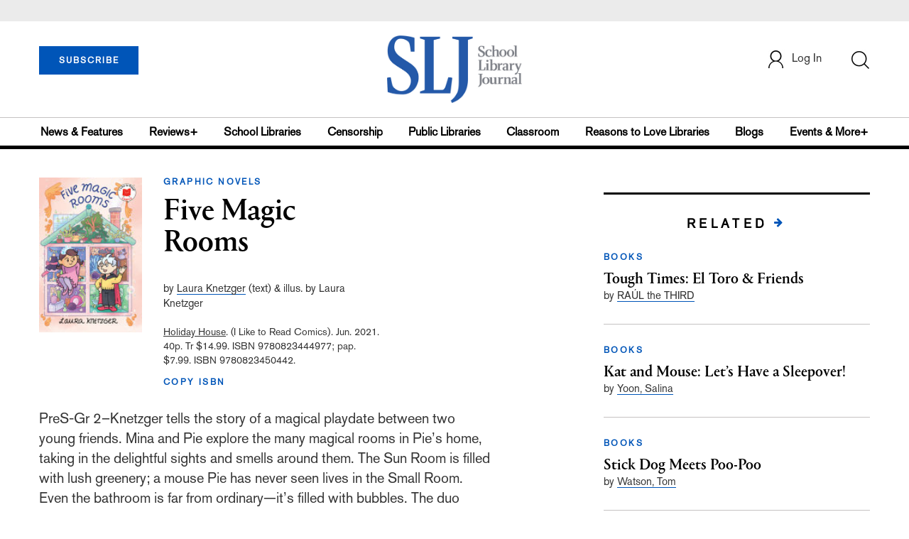

--- FILE ---
content_type: text/html; charset=utf-8
request_url: https://www.google.com/recaptcha/api2/anchor?ar=1&k=6Le9jGEUAAAAACT1ef5qtJgtOLcmDi4oBG0aotm8&co=aHR0cHM6Ly93d3cuc2xqLmNvbTo0NDM.&hl=en&v=N67nZn4AqZkNcbeMu4prBgzg&size=normal&anchor-ms=20000&execute-ms=30000&cb=eat5z7yyfu98
body_size: 49536
content:
<!DOCTYPE HTML><html dir="ltr" lang="en"><head><meta http-equiv="Content-Type" content="text/html; charset=UTF-8">
<meta http-equiv="X-UA-Compatible" content="IE=edge">
<title>reCAPTCHA</title>
<style type="text/css">
/* cyrillic-ext */
@font-face {
  font-family: 'Roboto';
  font-style: normal;
  font-weight: 400;
  font-stretch: 100%;
  src: url(//fonts.gstatic.com/s/roboto/v48/KFO7CnqEu92Fr1ME7kSn66aGLdTylUAMa3GUBHMdazTgWw.woff2) format('woff2');
  unicode-range: U+0460-052F, U+1C80-1C8A, U+20B4, U+2DE0-2DFF, U+A640-A69F, U+FE2E-FE2F;
}
/* cyrillic */
@font-face {
  font-family: 'Roboto';
  font-style: normal;
  font-weight: 400;
  font-stretch: 100%;
  src: url(//fonts.gstatic.com/s/roboto/v48/KFO7CnqEu92Fr1ME7kSn66aGLdTylUAMa3iUBHMdazTgWw.woff2) format('woff2');
  unicode-range: U+0301, U+0400-045F, U+0490-0491, U+04B0-04B1, U+2116;
}
/* greek-ext */
@font-face {
  font-family: 'Roboto';
  font-style: normal;
  font-weight: 400;
  font-stretch: 100%;
  src: url(//fonts.gstatic.com/s/roboto/v48/KFO7CnqEu92Fr1ME7kSn66aGLdTylUAMa3CUBHMdazTgWw.woff2) format('woff2');
  unicode-range: U+1F00-1FFF;
}
/* greek */
@font-face {
  font-family: 'Roboto';
  font-style: normal;
  font-weight: 400;
  font-stretch: 100%;
  src: url(//fonts.gstatic.com/s/roboto/v48/KFO7CnqEu92Fr1ME7kSn66aGLdTylUAMa3-UBHMdazTgWw.woff2) format('woff2');
  unicode-range: U+0370-0377, U+037A-037F, U+0384-038A, U+038C, U+038E-03A1, U+03A3-03FF;
}
/* math */
@font-face {
  font-family: 'Roboto';
  font-style: normal;
  font-weight: 400;
  font-stretch: 100%;
  src: url(//fonts.gstatic.com/s/roboto/v48/KFO7CnqEu92Fr1ME7kSn66aGLdTylUAMawCUBHMdazTgWw.woff2) format('woff2');
  unicode-range: U+0302-0303, U+0305, U+0307-0308, U+0310, U+0312, U+0315, U+031A, U+0326-0327, U+032C, U+032F-0330, U+0332-0333, U+0338, U+033A, U+0346, U+034D, U+0391-03A1, U+03A3-03A9, U+03B1-03C9, U+03D1, U+03D5-03D6, U+03F0-03F1, U+03F4-03F5, U+2016-2017, U+2034-2038, U+203C, U+2040, U+2043, U+2047, U+2050, U+2057, U+205F, U+2070-2071, U+2074-208E, U+2090-209C, U+20D0-20DC, U+20E1, U+20E5-20EF, U+2100-2112, U+2114-2115, U+2117-2121, U+2123-214F, U+2190, U+2192, U+2194-21AE, U+21B0-21E5, U+21F1-21F2, U+21F4-2211, U+2213-2214, U+2216-22FF, U+2308-230B, U+2310, U+2319, U+231C-2321, U+2336-237A, U+237C, U+2395, U+239B-23B7, U+23D0, U+23DC-23E1, U+2474-2475, U+25AF, U+25B3, U+25B7, U+25BD, U+25C1, U+25CA, U+25CC, U+25FB, U+266D-266F, U+27C0-27FF, U+2900-2AFF, U+2B0E-2B11, U+2B30-2B4C, U+2BFE, U+3030, U+FF5B, U+FF5D, U+1D400-1D7FF, U+1EE00-1EEFF;
}
/* symbols */
@font-face {
  font-family: 'Roboto';
  font-style: normal;
  font-weight: 400;
  font-stretch: 100%;
  src: url(//fonts.gstatic.com/s/roboto/v48/KFO7CnqEu92Fr1ME7kSn66aGLdTylUAMaxKUBHMdazTgWw.woff2) format('woff2');
  unicode-range: U+0001-000C, U+000E-001F, U+007F-009F, U+20DD-20E0, U+20E2-20E4, U+2150-218F, U+2190, U+2192, U+2194-2199, U+21AF, U+21E6-21F0, U+21F3, U+2218-2219, U+2299, U+22C4-22C6, U+2300-243F, U+2440-244A, U+2460-24FF, U+25A0-27BF, U+2800-28FF, U+2921-2922, U+2981, U+29BF, U+29EB, U+2B00-2BFF, U+4DC0-4DFF, U+FFF9-FFFB, U+10140-1018E, U+10190-1019C, U+101A0, U+101D0-101FD, U+102E0-102FB, U+10E60-10E7E, U+1D2C0-1D2D3, U+1D2E0-1D37F, U+1F000-1F0FF, U+1F100-1F1AD, U+1F1E6-1F1FF, U+1F30D-1F30F, U+1F315, U+1F31C, U+1F31E, U+1F320-1F32C, U+1F336, U+1F378, U+1F37D, U+1F382, U+1F393-1F39F, U+1F3A7-1F3A8, U+1F3AC-1F3AF, U+1F3C2, U+1F3C4-1F3C6, U+1F3CA-1F3CE, U+1F3D4-1F3E0, U+1F3ED, U+1F3F1-1F3F3, U+1F3F5-1F3F7, U+1F408, U+1F415, U+1F41F, U+1F426, U+1F43F, U+1F441-1F442, U+1F444, U+1F446-1F449, U+1F44C-1F44E, U+1F453, U+1F46A, U+1F47D, U+1F4A3, U+1F4B0, U+1F4B3, U+1F4B9, U+1F4BB, U+1F4BF, U+1F4C8-1F4CB, U+1F4D6, U+1F4DA, U+1F4DF, U+1F4E3-1F4E6, U+1F4EA-1F4ED, U+1F4F7, U+1F4F9-1F4FB, U+1F4FD-1F4FE, U+1F503, U+1F507-1F50B, U+1F50D, U+1F512-1F513, U+1F53E-1F54A, U+1F54F-1F5FA, U+1F610, U+1F650-1F67F, U+1F687, U+1F68D, U+1F691, U+1F694, U+1F698, U+1F6AD, U+1F6B2, U+1F6B9-1F6BA, U+1F6BC, U+1F6C6-1F6CF, U+1F6D3-1F6D7, U+1F6E0-1F6EA, U+1F6F0-1F6F3, U+1F6F7-1F6FC, U+1F700-1F7FF, U+1F800-1F80B, U+1F810-1F847, U+1F850-1F859, U+1F860-1F887, U+1F890-1F8AD, U+1F8B0-1F8BB, U+1F8C0-1F8C1, U+1F900-1F90B, U+1F93B, U+1F946, U+1F984, U+1F996, U+1F9E9, U+1FA00-1FA6F, U+1FA70-1FA7C, U+1FA80-1FA89, U+1FA8F-1FAC6, U+1FACE-1FADC, U+1FADF-1FAE9, U+1FAF0-1FAF8, U+1FB00-1FBFF;
}
/* vietnamese */
@font-face {
  font-family: 'Roboto';
  font-style: normal;
  font-weight: 400;
  font-stretch: 100%;
  src: url(//fonts.gstatic.com/s/roboto/v48/KFO7CnqEu92Fr1ME7kSn66aGLdTylUAMa3OUBHMdazTgWw.woff2) format('woff2');
  unicode-range: U+0102-0103, U+0110-0111, U+0128-0129, U+0168-0169, U+01A0-01A1, U+01AF-01B0, U+0300-0301, U+0303-0304, U+0308-0309, U+0323, U+0329, U+1EA0-1EF9, U+20AB;
}
/* latin-ext */
@font-face {
  font-family: 'Roboto';
  font-style: normal;
  font-weight: 400;
  font-stretch: 100%;
  src: url(//fonts.gstatic.com/s/roboto/v48/KFO7CnqEu92Fr1ME7kSn66aGLdTylUAMa3KUBHMdazTgWw.woff2) format('woff2');
  unicode-range: U+0100-02BA, U+02BD-02C5, U+02C7-02CC, U+02CE-02D7, U+02DD-02FF, U+0304, U+0308, U+0329, U+1D00-1DBF, U+1E00-1E9F, U+1EF2-1EFF, U+2020, U+20A0-20AB, U+20AD-20C0, U+2113, U+2C60-2C7F, U+A720-A7FF;
}
/* latin */
@font-face {
  font-family: 'Roboto';
  font-style: normal;
  font-weight: 400;
  font-stretch: 100%;
  src: url(//fonts.gstatic.com/s/roboto/v48/KFO7CnqEu92Fr1ME7kSn66aGLdTylUAMa3yUBHMdazQ.woff2) format('woff2');
  unicode-range: U+0000-00FF, U+0131, U+0152-0153, U+02BB-02BC, U+02C6, U+02DA, U+02DC, U+0304, U+0308, U+0329, U+2000-206F, U+20AC, U+2122, U+2191, U+2193, U+2212, U+2215, U+FEFF, U+FFFD;
}
/* cyrillic-ext */
@font-face {
  font-family: 'Roboto';
  font-style: normal;
  font-weight: 500;
  font-stretch: 100%;
  src: url(//fonts.gstatic.com/s/roboto/v48/KFO7CnqEu92Fr1ME7kSn66aGLdTylUAMa3GUBHMdazTgWw.woff2) format('woff2');
  unicode-range: U+0460-052F, U+1C80-1C8A, U+20B4, U+2DE0-2DFF, U+A640-A69F, U+FE2E-FE2F;
}
/* cyrillic */
@font-face {
  font-family: 'Roboto';
  font-style: normal;
  font-weight: 500;
  font-stretch: 100%;
  src: url(//fonts.gstatic.com/s/roboto/v48/KFO7CnqEu92Fr1ME7kSn66aGLdTylUAMa3iUBHMdazTgWw.woff2) format('woff2');
  unicode-range: U+0301, U+0400-045F, U+0490-0491, U+04B0-04B1, U+2116;
}
/* greek-ext */
@font-face {
  font-family: 'Roboto';
  font-style: normal;
  font-weight: 500;
  font-stretch: 100%;
  src: url(//fonts.gstatic.com/s/roboto/v48/KFO7CnqEu92Fr1ME7kSn66aGLdTylUAMa3CUBHMdazTgWw.woff2) format('woff2');
  unicode-range: U+1F00-1FFF;
}
/* greek */
@font-face {
  font-family: 'Roboto';
  font-style: normal;
  font-weight: 500;
  font-stretch: 100%;
  src: url(//fonts.gstatic.com/s/roboto/v48/KFO7CnqEu92Fr1ME7kSn66aGLdTylUAMa3-UBHMdazTgWw.woff2) format('woff2');
  unicode-range: U+0370-0377, U+037A-037F, U+0384-038A, U+038C, U+038E-03A1, U+03A3-03FF;
}
/* math */
@font-face {
  font-family: 'Roboto';
  font-style: normal;
  font-weight: 500;
  font-stretch: 100%;
  src: url(//fonts.gstatic.com/s/roboto/v48/KFO7CnqEu92Fr1ME7kSn66aGLdTylUAMawCUBHMdazTgWw.woff2) format('woff2');
  unicode-range: U+0302-0303, U+0305, U+0307-0308, U+0310, U+0312, U+0315, U+031A, U+0326-0327, U+032C, U+032F-0330, U+0332-0333, U+0338, U+033A, U+0346, U+034D, U+0391-03A1, U+03A3-03A9, U+03B1-03C9, U+03D1, U+03D5-03D6, U+03F0-03F1, U+03F4-03F5, U+2016-2017, U+2034-2038, U+203C, U+2040, U+2043, U+2047, U+2050, U+2057, U+205F, U+2070-2071, U+2074-208E, U+2090-209C, U+20D0-20DC, U+20E1, U+20E5-20EF, U+2100-2112, U+2114-2115, U+2117-2121, U+2123-214F, U+2190, U+2192, U+2194-21AE, U+21B0-21E5, U+21F1-21F2, U+21F4-2211, U+2213-2214, U+2216-22FF, U+2308-230B, U+2310, U+2319, U+231C-2321, U+2336-237A, U+237C, U+2395, U+239B-23B7, U+23D0, U+23DC-23E1, U+2474-2475, U+25AF, U+25B3, U+25B7, U+25BD, U+25C1, U+25CA, U+25CC, U+25FB, U+266D-266F, U+27C0-27FF, U+2900-2AFF, U+2B0E-2B11, U+2B30-2B4C, U+2BFE, U+3030, U+FF5B, U+FF5D, U+1D400-1D7FF, U+1EE00-1EEFF;
}
/* symbols */
@font-face {
  font-family: 'Roboto';
  font-style: normal;
  font-weight: 500;
  font-stretch: 100%;
  src: url(//fonts.gstatic.com/s/roboto/v48/KFO7CnqEu92Fr1ME7kSn66aGLdTylUAMaxKUBHMdazTgWw.woff2) format('woff2');
  unicode-range: U+0001-000C, U+000E-001F, U+007F-009F, U+20DD-20E0, U+20E2-20E4, U+2150-218F, U+2190, U+2192, U+2194-2199, U+21AF, U+21E6-21F0, U+21F3, U+2218-2219, U+2299, U+22C4-22C6, U+2300-243F, U+2440-244A, U+2460-24FF, U+25A0-27BF, U+2800-28FF, U+2921-2922, U+2981, U+29BF, U+29EB, U+2B00-2BFF, U+4DC0-4DFF, U+FFF9-FFFB, U+10140-1018E, U+10190-1019C, U+101A0, U+101D0-101FD, U+102E0-102FB, U+10E60-10E7E, U+1D2C0-1D2D3, U+1D2E0-1D37F, U+1F000-1F0FF, U+1F100-1F1AD, U+1F1E6-1F1FF, U+1F30D-1F30F, U+1F315, U+1F31C, U+1F31E, U+1F320-1F32C, U+1F336, U+1F378, U+1F37D, U+1F382, U+1F393-1F39F, U+1F3A7-1F3A8, U+1F3AC-1F3AF, U+1F3C2, U+1F3C4-1F3C6, U+1F3CA-1F3CE, U+1F3D4-1F3E0, U+1F3ED, U+1F3F1-1F3F3, U+1F3F5-1F3F7, U+1F408, U+1F415, U+1F41F, U+1F426, U+1F43F, U+1F441-1F442, U+1F444, U+1F446-1F449, U+1F44C-1F44E, U+1F453, U+1F46A, U+1F47D, U+1F4A3, U+1F4B0, U+1F4B3, U+1F4B9, U+1F4BB, U+1F4BF, U+1F4C8-1F4CB, U+1F4D6, U+1F4DA, U+1F4DF, U+1F4E3-1F4E6, U+1F4EA-1F4ED, U+1F4F7, U+1F4F9-1F4FB, U+1F4FD-1F4FE, U+1F503, U+1F507-1F50B, U+1F50D, U+1F512-1F513, U+1F53E-1F54A, U+1F54F-1F5FA, U+1F610, U+1F650-1F67F, U+1F687, U+1F68D, U+1F691, U+1F694, U+1F698, U+1F6AD, U+1F6B2, U+1F6B9-1F6BA, U+1F6BC, U+1F6C6-1F6CF, U+1F6D3-1F6D7, U+1F6E0-1F6EA, U+1F6F0-1F6F3, U+1F6F7-1F6FC, U+1F700-1F7FF, U+1F800-1F80B, U+1F810-1F847, U+1F850-1F859, U+1F860-1F887, U+1F890-1F8AD, U+1F8B0-1F8BB, U+1F8C0-1F8C1, U+1F900-1F90B, U+1F93B, U+1F946, U+1F984, U+1F996, U+1F9E9, U+1FA00-1FA6F, U+1FA70-1FA7C, U+1FA80-1FA89, U+1FA8F-1FAC6, U+1FACE-1FADC, U+1FADF-1FAE9, U+1FAF0-1FAF8, U+1FB00-1FBFF;
}
/* vietnamese */
@font-face {
  font-family: 'Roboto';
  font-style: normal;
  font-weight: 500;
  font-stretch: 100%;
  src: url(//fonts.gstatic.com/s/roboto/v48/KFO7CnqEu92Fr1ME7kSn66aGLdTylUAMa3OUBHMdazTgWw.woff2) format('woff2');
  unicode-range: U+0102-0103, U+0110-0111, U+0128-0129, U+0168-0169, U+01A0-01A1, U+01AF-01B0, U+0300-0301, U+0303-0304, U+0308-0309, U+0323, U+0329, U+1EA0-1EF9, U+20AB;
}
/* latin-ext */
@font-face {
  font-family: 'Roboto';
  font-style: normal;
  font-weight: 500;
  font-stretch: 100%;
  src: url(//fonts.gstatic.com/s/roboto/v48/KFO7CnqEu92Fr1ME7kSn66aGLdTylUAMa3KUBHMdazTgWw.woff2) format('woff2');
  unicode-range: U+0100-02BA, U+02BD-02C5, U+02C7-02CC, U+02CE-02D7, U+02DD-02FF, U+0304, U+0308, U+0329, U+1D00-1DBF, U+1E00-1E9F, U+1EF2-1EFF, U+2020, U+20A0-20AB, U+20AD-20C0, U+2113, U+2C60-2C7F, U+A720-A7FF;
}
/* latin */
@font-face {
  font-family: 'Roboto';
  font-style: normal;
  font-weight: 500;
  font-stretch: 100%;
  src: url(//fonts.gstatic.com/s/roboto/v48/KFO7CnqEu92Fr1ME7kSn66aGLdTylUAMa3yUBHMdazQ.woff2) format('woff2');
  unicode-range: U+0000-00FF, U+0131, U+0152-0153, U+02BB-02BC, U+02C6, U+02DA, U+02DC, U+0304, U+0308, U+0329, U+2000-206F, U+20AC, U+2122, U+2191, U+2193, U+2212, U+2215, U+FEFF, U+FFFD;
}
/* cyrillic-ext */
@font-face {
  font-family: 'Roboto';
  font-style: normal;
  font-weight: 900;
  font-stretch: 100%;
  src: url(//fonts.gstatic.com/s/roboto/v48/KFO7CnqEu92Fr1ME7kSn66aGLdTylUAMa3GUBHMdazTgWw.woff2) format('woff2');
  unicode-range: U+0460-052F, U+1C80-1C8A, U+20B4, U+2DE0-2DFF, U+A640-A69F, U+FE2E-FE2F;
}
/* cyrillic */
@font-face {
  font-family: 'Roboto';
  font-style: normal;
  font-weight: 900;
  font-stretch: 100%;
  src: url(//fonts.gstatic.com/s/roboto/v48/KFO7CnqEu92Fr1ME7kSn66aGLdTylUAMa3iUBHMdazTgWw.woff2) format('woff2');
  unicode-range: U+0301, U+0400-045F, U+0490-0491, U+04B0-04B1, U+2116;
}
/* greek-ext */
@font-face {
  font-family: 'Roboto';
  font-style: normal;
  font-weight: 900;
  font-stretch: 100%;
  src: url(//fonts.gstatic.com/s/roboto/v48/KFO7CnqEu92Fr1ME7kSn66aGLdTylUAMa3CUBHMdazTgWw.woff2) format('woff2');
  unicode-range: U+1F00-1FFF;
}
/* greek */
@font-face {
  font-family: 'Roboto';
  font-style: normal;
  font-weight: 900;
  font-stretch: 100%;
  src: url(//fonts.gstatic.com/s/roboto/v48/KFO7CnqEu92Fr1ME7kSn66aGLdTylUAMa3-UBHMdazTgWw.woff2) format('woff2');
  unicode-range: U+0370-0377, U+037A-037F, U+0384-038A, U+038C, U+038E-03A1, U+03A3-03FF;
}
/* math */
@font-face {
  font-family: 'Roboto';
  font-style: normal;
  font-weight: 900;
  font-stretch: 100%;
  src: url(//fonts.gstatic.com/s/roboto/v48/KFO7CnqEu92Fr1ME7kSn66aGLdTylUAMawCUBHMdazTgWw.woff2) format('woff2');
  unicode-range: U+0302-0303, U+0305, U+0307-0308, U+0310, U+0312, U+0315, U+031A, U+0326-0327, U+032C, U+032F-0330, U+0332-0333, U+0338, U+033A, U+0346, U+034D, U+0391-03A1, U+03A3-03A9, U+03B1-03C9, U+03D1, U+03D5-03D6, U+03F0-03F1, U+03F4-03F5, U+2016-2017, U+2034-2038, U+203C, U+2040, U+2043, U+2047, U+2050, U+2057, U+205F, U+2070-2071, U+2074-208E, U+2090-209C, U+20D0-20DC, U+20E1, U+20E5-20EF, U+2100-2112, U+2114-2115, U+2117-2121, U+2123-214F, U+2190, U+2192, U+2194-21AE, U+21B0-21E5, U+21F1-21F2, U+21F4-2211, U+2213-2214, U+2216-22FF, U+2308-230B, U+2310, U+2319, U+231C-2321, U+2336-237A, U+237C, U+2395, U+239B-23B7, U+23D0, U+23DC-23E1, U+2474-2475, U+25AF, U+25B3, U+25B7, U+25BD, U+25C1, U+25CA, U+25CC, U+25FB, U+266D-266F, U+27C0-27FF, U+2900-2AFF, U+2B0E-2B11, U+2B30-2B4C, U+2BFE, U+3030, U+FF5B, U+FF5D, U+1D400-1D7FF, U+1EE00-1EEFF;
}
/* symbols */
@font-face {
  font-family: 'Roboto';
  font-style: normal;
  font-weight: 900;
  font-stretch: 100%;
  src: url(//fonts.gstatic.com/s/roboto/v48/KFO7CnqEu92Fr1ME7kSn66aGLdTylUAMaxKUBHMdazTgWw.woff2) format('woff2');
  unicode-range: U+0001-000C, U+000E-001F, U+007F-009F, U+20DD-20E0, U+20E2-20E4, U+2150-218F, U+2190, U+2192, U+2194-2199, U+21AF, U+21E6-21F0, U+21F3, U+2218-2219, U+2299, U+22C4-22C6, U+2300-243F, U+2440-244A, U+2460-24FF, U+25A0-27BF, U+2800-28FF, U+2921-2922, U+2981, U+29BF, U+29EB, U+2B00-2BFF, U+4DC0-4DFF, U+FFF9-FFFB, U+10140-1018E, U+10190-1019C, U+101A0, U+101D0-101FD, U+102E0-102FB, U+10E60-10E7E, U+1D2C0-1D2D3, U+1D2E0-1D37F, U+1F000-1F0FF, U+1F100-1F1AD, U+1F1E6-1F1FF, U+1F30D-1F30F, U+1F315, U+1F31C, U+1F31E, U+1F320-1F32C, U+1F336, U+1F378, U+1F37D, U+1F382, U+1F393-1F39F, U+1F3A7-1F3A8, U+1F3AC-1F3AF, U+1F3C2, U+1F3C4-1F3C6, U+1F3CA-1F3CE, U+1F3D4-1F3E0, U+1F3ED, U+1F3F1-1F3F3, U+1F3F5-1F3F7, U+1F408, U+1F415, U+1F41F, U+1F426, U+1F43F, U+1F441-1F442, U+1F444, U+1F446-1F449, U+1F44C-1F44E, U+1F453, U+1F46A, U+1F47D, U+1F4A3, U+1F4B0, U+1F4B3, U+1F4B9, U+1F4BB, U+1F4BF, U+1F4C8-1F4CB, U+1F4D6, U+1F4DA, U+1F4DF, U+1F4E3-1F4E6, U+1F4EA-1F4ED, U+1F4F7, U+1F4F9-1F4FB, U+1F4FD-1F4FE, U+1F503, U+1F507-1F50B, U+1F50D, U+1F512-1F513, U+1F53E-1F54A, U+1F54F-1F5FA, U+1F610, U+1F650-1F67F, U+1F687, U+1F68D, U+1F691, U+1F694, U+1F698, U+1F6AD, U+1F6B2, U+1F6B9-1F6BA, U+1F6BC, U+1F6C6-1F6CF, U+1F6D3-1F6D7, U+1F6E0-1F6EA, U+1F6F0-1F6F3, U+1F6F7-1F6FC, U+1F700-1F7FF, U+1F800-1F80B, U+1F810-1F847, U+1F850-1F859, U+1F860-1F887, U+1F890-1F8AD, U+1F8B0-1F8BB, U+1F8C0-1F8C1, U+1F900-1F90B, U+1F93B, U+1F946, U+1F984, U+1F996, U+1F9E9, U+1FA00-1FA6F, U+1FA70-1FA7C, U+1FA80-1FA89, U+1FA8F-1FAC6, U+1FACE-1FADC, U+1FADF-1FAE9, U+1FAF0-1FAF8, U+1FB00-1FBFF;
}
/* vietnamese */
@font-face {
  font-family: 'Roboto';
  font-style: normal;
  font-weight: 900;
  font-stretch: 100%;
  src: url(//fonts.gstatic.com/s/roboto/v48/KFO7CnqEu92Fr1ME7kSn66aGLdTylUAMa3OUBHMdazTgWw.woff2) format('woff2');
  unicode-range: U+0102-0103, U+0110-0111, U+0128-0129, U+0168-0169, U+01A0-01A1, U+01AF-01B0, U+0300-0301, U+0303-0304, U+0308-0309, U+0323, U+0329, U+1EA0-1EF9, U+20AB;
}
/* latin-ext */
@font-face {
  font-family: 'Roboto';
  font-style: normal;
  font-weight: 900;
  font-stretch: 100%;
  src: url(//fonts.gstatic.com/s/roboto/v48/KFO7CnqEu92Fr1ME7kSn66aGLdTylUAMa3KUBHMdazTgWw.woff2) format('woff2');
  unicode-range: U+0100-02BA, U+02BD-02C5, U+02C7-02CC, U+02CE-02D7, U+02DD-02FF, U+0304, U+0308, U+0329, U+1D00-1DBF, U+1E00-1E9F, U+1EF2-1EFF, U+2020, U+20A0-20AB, U+20AD-20C0, U+2113, U+2C60-2C7F, U+A720-A7FF;
}
/* latin */
@font-face {
  font-family: 'Roboto';
  font-style: normal;
  font-weight: 900;
  font-stretch: 100%;
  src: url(//fonts.gstatic.com/s/roboto/v48/KFO7CnqEu92Fr1ME7kSn66aGLdTylUAMa3yUBHMdazQ.woff2) format('woff2');
  unicode-range: U+0000-00FF, U+0131, U+0152-0153, U+02BB-02BC, U+02C6, U+02DA, U+02DC, U+0304, U+0308, U+0329, U+2000-206F, U+20AC, U+2122, U+2191, U+2193, U+2212, U+2215, U+FEFF, U+FFFD;
}

</style>
<link rel="stylesheet" type="text/css" href="https://www.gstatic.com/recaptcha/releases/N67nZn4AqZkNcbeMu4prBgzg/styles__ltr.css">
<script nonce="Wa9586wcNab67BfoI8cl3w" type="text/javascript">window['__recaptcha_api'] = 'https://www.google.com/recaptcha/api2/';</script>
<script type="text/javascript" src="https://www.gstatic.com/recaptcha/releases/N67nZn4AqZkNcbeMu4prBgzg/recaptcha__en.js" nonce="Wa9586wcNab67BfoI8cl3w">
      
    </script></head>
<body><div id="rc-anchor-alert" class="rc-anchor-alert"></div>
<input type="hidden" id="recaptcha-token" value="[base64]">
<script type="text/javascript" nonce="Wa9586wcNab67BfoI8cl3w">
      recaptcha.anchor.Main.init("[\x22ainput\x22,[\x22bgdata\x22,\x22\x22,\[base64]/[base64]/[base64]/bmV3IHJbeF0oY1swXSk6RT09Mj9uZXcgclt4XShjWzBdLGNbMV0pOkU9PTM/bmV3IHJbeF0oY1swXSxjWzFdLGNbMl0pOkU9PTQ/[base64]/[base64]/[base64]/[base64]/[base64]/[base64]/[base64]/[base64]\x22,\[base64]\\u003d\x22,\x22w6A5LcOhTW8RwoXCisKFw7pJwpxDwqfCm8K4QcO/GsOTMMK5DsKhw7MsOj3Di3LDocOuwrw7f8OHVcKNKxXDp8Kqwp4IwonCgxTDh0fCksKVw69tw7AGc8KowoTDnsORAcK5YsOXwpbDjWANw7hVXSJwwqo7wqQOwqs9bzACwrjCuQAMdsK3wpddw6rDtD/CrxxSX2PDj0/ClMOLwrBRwqHCgBjDusO9wrnCgcOwbDpWworCucOhX8OPw5fDhx/CtHPCisKdw7LDosKNOEPDlH/ClVvDrsK8EsOXRlpIdmEJwofCnAlfw67DjMOSfcOhw73Doldsw5ZXbcK3wpsAIjx3ATLCq0LCoV1jfMOzw7Z0cMOewp4geybCjWMxw7TDusKGAMKXS8KZCMO9wobCicKSw6VQwpBqScOveG7Dr1Nkw4zDoy/DojQIw5wJFMOzwo9swqHDh8O6wq5lUQYGwoXCqsOeY0jCicKXT8K6w6Iiw5ItN8OaFcOHMsKww6wbRsO2AAvCnmMPSG47w5TDgGQdwqrDt8KEc8KFTMOzwrXDsMOwH23Dm8ODKGc5w7/CosO2PcKhGW/[base64]/[base64]/wps+JcKnwrkJGgPCs1PCrcKRw6NMVcKLEcO1woLCpMKgwrMnGcK5VcOxb8Kjw6kEUsO3GxkuGsKMLBzDtcOmw7VTH8O1IijDo8KfwpjDo8KrwpF4cmpoFxg0wqvCo3MGw7QBakLDljvDisK2MsOAw5rDvBRbbHzCkGPDhE/[base64]/w6dgccKlWlrCo2F9WsOAMMKrw4LDosKqf190FsODHVJ4w73CnnluYCJdPmRgW2UIKsKhasKAwoYZMMOwFMOaGcOxRMOBJ8O1DMKXZcO2w4YywrchGcOqw45LYAwdOlhZPcK3SAllJnlMwoTDscOPw4F8w75xw5VrwoIhDz9JR03DvMKvw4YGbk/DvsOTAsKow4rDjMO2XsKhZUXDjgPCqxMfwpnCrsKIXQHCssOyXMKCwp4qw6bDnyAWw6oMMkY5wojDqk7CnsOrM8Oew6TDs8OBwqnCmlnDncK/ScKtwrQHwoDDosK2w7vCqcKGRsKkcklXfsKmKzvDhD3Dl8KeHsOOwpTDlcO6ZCkPwqPCjsOjwqYqw7vCu13Dv8Osw5LCtMOkw5/CtcO8w6IfHClpBwHCtU0mw7lqwrZkC1B0Y0vDusO1w7zCvTnCnsKrMwHCuQfCvMKyC8KnFjLDlMOUU8KIwqpEd0R6G8KlwpNTw7jCrBt9wqXCrsOgAcKvwrRFw6kGJ8OAKx3CjMK2D8KCIyJJwpXCocO/B8KDw7EBwqZFaxRxw4PDoCUmA8KEKMKNc3Z+w6Iew73Cm8OKesOuwoVkBcOpbMKgRzk9wq/[base64]/CuiRvCcOqw5keQcKdw5k2egVzwp9Mw5DDhWB+eMOpw5TDscO9BcKOw7tMwpdCwplSw4ZtAS0AwqHCusORfg3CuzovesORKMOdHsKow5APIiHDr8Ogw6rCi8KNw6LCkBPCtBjDpw/Dln7CiCDCq8Orw5TDh0TCkEl9S8K+wozChzTChmvDkUQ3w4YFwp/DjcKww7fDgRMAc8Oqw4nDscKpXcOVwq/[base64]/DqRsselkjD8OtPFnCtcK0wrjDtsKuYXDDnjBXGMKMwooNclzCjsKGwqZ6DUkzQsO1w6fDnjLDsMKuwrgVXkHCmEpUw6JWwr1zPcOnMEzDpVzDuMK7wqE4w4dyHhHDt8KeSmDDucOWw4vCk8K/VzBjA8KGw7/Do0g1XnURwo5FAUzDjCrCjHpVV8OfwqAww7HChS7Ctx7CtmbCixHClXTDmsK1VsOPViBDwpMDJzM6w78Fw6JSU8KHEScWQWM+LDsBwpzCqUrDqFnCl8OYwq58wr4mwqjCmcKiw6VvF8OrwoXCu8KXXDjCukDDmcKZwoY3woYQw5IXCETDtjNMwqMOLALCkMOmQcO/HG/DqUV2GsKJwql/[base64]/DucOsFmYIAsKvOFd4w4Vzw4LDmMOqw4PCscO1DMKRWMO/fVPCnsKEB8Ktw7TCg8O6IsOlwr7DhEPDg3zCvhvCtTtqPcKqJsKmJRvDvsOYOVxZwp/CsxTCjjoqw57DvcOPw45kwq7Dq8OdKcKnZ8K5DsO8w6AtATnDukJ9WV3CuMKjVUIeO8OAw5gIwrcoEsOMwp4Zwq5JwpZ8BsOnf8K+w5VfeRBBw6trwp/Cl8OxTMO8b0HCs8OKw4ZYw6TDksKcB8OQw4DDo8Oiwrghw7TCjcOVS0nDpkIqwrDCjcOlY20nUcO5HwnDm8KAwqhww4XCg8Oewqg6wpHDllIPw49Awrg5wrUuShjClX7Cl0rDm1PClcO+YkLDsm1SesOAfCfCn8O8w6Q8BltDUGt/GsOuw6LDt8OeMG7DpRxICW8+SHrCrwF7XCQZbAsGf8KqNGXDmcK2LcOjwp/DkMKgWks4Sx7CpMOEfcOgw5fCuFvDsG3DscOOw47CswdUDsK3wqHCjAPCvFHCvcK/[base64]/Cq3sCwoPDg24twpHDmAxawo/CqRo4w6rCqXgDw7NZwoQhwoE6wo5Vw4IycsKjw6nDnBDCucOCFsKiWMKywqDCpDx9VA8teMKew4/Dn8KMAsKSw6Y4wp0edC9EwofCrn8ew6HDjydCw7bCvkZbw4Bpw5nDiw0rwpAEw6jCu8KUcHHDtAlRfMKmccK+wqvCisOkbSsBGsO/w4XDhA3ClcKWw5vDlMOaY8O2NysaSi4Lwp3Cv3U8wpzCgMKAwqI5woM1wqbDsX/DhcOABcKbwo9XKCYkMMKvwo8rwpzDt8O7wqprUcKEOcO7GXfDtMKRwq/DhyvDrcOOI8O9JMO2N2txWDcLwqlww5ESw4/[base64]/DsVfDvsK1wqnChcOdesKAw65NwoHDv8K5aEl4ECxOVMKRwqvDnzbDsAXClGZvwqkYw7XCqsOqFMOIDgfDlwgdW8K9wpvCixhZRHsNw5bCiVJbw5FVaUnCpRvCn10HIcKjwpDDsMOqwrkNMQfCo8OHwq/[base64]/DvsOUw7oZQ8KoCcOCCGXCsjE9w7fCs8OZwrhCw4XDksKpwpLDtQs+csOVwrDCu8KQw5FtfcOrW37CtsORcDrDt8KnLMK+WUJWYlFmw6kvX2p6TcK9TcK2w7TCgMKaw4UtYcKrU8KyNQZQMMOXw7nDhh/Dt3rCszPCgFhuFcKoQsKNw4VBw4x6w65rE3/[base64]/CqC17w4nCpjF1w6U6acKKwrZqMcK3w7IXRw8/w77Dl01ZLG8KXMKfw61AVBENPMKGEgvDnMKpAEvChsKtJ8OqAHDDhMKgw7tVX8K7w5x0wpjDgClkw7zCkyXDiE3Cs8K+w5jCrAZ7F8OCw6whWT/DlMKcJ3YDw6YwGcOtZGB7VMOHw55JVsKZwpzDiwrCr8O9wpoQwrwlK8O4wpF/L10EACxHw4lheyPDjm1bw4XDvcKJUEcvb8OvHMKgC1VswqnCoQ5WcBVzOcKjwqrDrj41wq1lw5hWHA7DqkbCssKFFsKGwoLDu8O3wr/Dn8OjGCnCt8KrazXCmsOIwodFw5fDtcKxwrZvf8Obwo1IwpV0woDDlHcaw4toZsOBwocFIMOnw4DCtsOUw7o0wr7CksOjUMKCw6Nwwp3CoiEpJ8OcwooUw4zCt3fCo23DsCs8wq9Xf23ClHrDiAEQwqbDo8OQRx1xw4p9dV/CicK1wpnCgTHDimTCvhHCisK2woRtw7FPw47CkCbDusKEWsKbwoRPYVxXwqUzwoFPd3p/eMKew6pxwqfDgg0lwoHCg0LCpk3ChElVwo/CgsKYw5XCsBEWw5d4w75NCsOaw6fCr8Oswp/Cs8KASUFCwp/ClsKxNx3ClcOhw6kjw4bDosK8w6lrbw3DvMKOJRPChMKswrNcVR5Lw7BIZ8Kkw67CrcKLXGoYwpxScMKiwpsuHHl9wqV+T1DCscKhPlfChWYuTsKIw6vCjsOuwp7DlsOHw4cvw6TCi8Oqwrp0w73Dh8ORwqvCvcO3eBY6w4bCi8Okw7rDhzpNGwZ2w4jDvsOVAS/Dm1XDocKyZWPCucO7TMKnwqLCvcO/w4nChcKwwqFHwpAlwodHwp/DsHHCnTPDtHTCq8OKw7jDlXEmwrAYYsKVHMK+I8KswpPCl8KvXcK+wo9VaC16CsOgAsKXw4MVwqFlVsKTwoUoQwF3w5ZJeMKrwpI/[base64]/wqnCs2TDiyhRw4LCkA7CpsK/H0dbw73Cs8KIBlrCmcKDwp86EEbCpFTCs8KmworCt0EiwovClkDCpsOJw7YswpsVw5PClBAMNsKLw6/DjUQyE8KFQcK3KTbDqsKnT3bCocKjw7RxwqUrOznCosOhwq9lY8K/[base64]/DkzM9fcOiCsOswoPCsWTCtcKnWMOuwpnDhQliWijCmQHDhsK9wpx0wp3CocOnwpLDsDDDmMKtw5bClU4nwoXClA3Di8KFKQoVGzLDicOKdA3DscKKwrUIw7XClAAsw7dqw67CviTCkMOWw4LCpMOtNMOrXsKwLMOAAcOGwpkMfsKsw5zDg244DsOoKMOebcOVPMKQCD/[base64]/w5bCnsKrTsKswo/Ch8K7wp8lHsOKMMKEwqtgwpp6CEUDZErCj8Oow5rCoAHCh1rCq0LDmEkKZnMiNTnCi8KtR2gGw43DvcK9w7xneMOLwoJ4FXbChBc/wojCmcOMw6fDgG8qSyrCpXRVwrkxNcOqw5vCryHDlMO6w4MuwpY0w6tNw7wBwpnDvMOQwr/[base64]/[base64]/DmMKlwq51wqfCgMOlZlIwwojDr8KMw4ZfK8O+w5lQw4bDhMONwrckw5Jtw53CgMKPeADDlBjCuMOhe2RmwpFPdjDDs8K6HcKew4l1w45Mw5LDksKHw40QwoHCncOuw5HDi3VARSzCk8K0w63Ct2hgw50qwpzCsQFpwr7DpVXDp8KZw61+w5LDrMO1wrwPIMKeAMO/w5DCuMKwwqVgD18ow7Byw7XCrSnCtBtWZn4kaULCjMKLCMKiwpkjUsKWb8KrEG5GesKncgMow4Fkw5MfcsKUccOVwo7CnlDDoiMFQ8K4wp3Cjj9adMKqJsO2dF8cw5LDh8KfMk7DvsODw6gLXjvDq8Kiw7xHccKabRfDo0ZpwoBQwp/DjMOWccOawoDCncO0wpPCkndqw47CrsK6NQnDnMORw7N7NMKRPDEdZsK0ccO1w6TDm0Q2JMOqXsOswofCtC3CmcOOUsKcOw/Cu8KUP8KHw6oaUjo+ZMKTNcO3w57CvsKhwpFMd8KnVcOrw6JHw4bDu8KZEmLCngw0wqpJFnhxw6DCjADDscOMbwNewooGEk3Di8OqwqTCgsOOwrHChcKFworDqyQ8woLCkX/[base64]/[base64]/[base64]/[base64]/[base64]/I8KrwrrCgsO/w7BbMsKIOCZMwrTDocOdc8KQc8KIHcKtwps/w57CiSU/w6ArUxJ0w7LDpMOvwrvCm3F3QsOww7PCt8KTY8OVO8OkSj0fw5xQw4DCksKew6XChcKyC8ORwoJZwoohRMO3wrDCkFJnTMO8GMOkwr1NCjLDqlXDuFvDpwrDs8O/w5oiw6rDocOSw5FKQjvCoHnCozFGwok0NX/CgXPCnMK6w5ZlXFY3w4bCtMKnw5zCi8OaETskw70Lwp1sLD5SVsKZWxrDlcONw5zCosOGwr7DrMOCwqjClQTCjcOKOhfCoAQ5GE5hwo/[base64]/KMKMNMO4aMKzwp0Mw7bCpzNuwrY9wo1KwpZYZ251w5gneU0bCsKwHsO8B0sjw5fDqcOww5XDlREULMO/XSXCi8KAEsKbbVDCoMODwrciEcOrdsKEwqQAVsOWVcKTw6Epw4sYwrvDm8OGw4PCjj/DscO0w7Y2esKfBsKvX8KOUz7Dk8O1TityLxAfw5U6wq/Dm8ONw5kXw6LCkkV2w7jCosKDwpHDicO/w6PCgMKiGMObH8OnYkkFeMKCHsKhCMKhw5svwo99TQEaf8KFw7USTMOowqTDmcOjw70PHgnCt8OHLMOOwrnDtVHDmjJUwqg5wr5ew64+LcOEfsK8w7EYbWHDqHzCq1/[base64]/Dp31dwpJFeMOzOwNhXhkawqjCpsKwTVjDmcO/w7XDmcO7WFs9UDXDp8OfF8O0cxopKWl7wp/Cujp1w4/[base64]/CnsKzw5VNwo7Cn8KeFMOVJcO9MDHDqsOsAMOlGcK8w7VtWTjCicK/[base64]/[base64]/NsOqesKNwrMQFcKuw6PCi8O+RxbDrFvDpRwcwo4Nc3deNhbDlW7CpsOOKQpjw6kywrxbw7TDr8K6w7gIIMKhw7B7wpQ5wrXCozPDuHbCrsKUw7PDrXfCrsKUwovCqQPCg8Owb8KSbwbCoxjCpHXDjMO0AXRGwqnDt8OQwqxkXQ0EwqfDtH7DksKtYzTCnMO6w6/CpMKGwp/CmcK+wrk8wr/CuVnCujzCuUTDt8KiaxzDkMKiXcOod8O/EwlGw5/Ck2bDhTQTwobCosOAwpp3EcKTOyJXPsKowp8ew6LCmMOxOsKEZgpXworDmUXCoX8YKxHDksOrwoolwoAPwoLChk/[base64]/JGZET8OlwrHDlhnCozvDlMOkwrQTwr5cw4sjRMKma8OIw5RiBmAyYkvDmU8aY8KIwotewrfDs8Ohf8K7wr7CtMKRwqDCqcOzGMKnwqQOfsODwo/ChsO+wqTDuMOBw4Q4BcKiKcONw4bDpcK2w5Bpwr7DtcOZfQoFMxYFw6hca1JDw6oVw5VTQnnCssKvw6BKwqVRWRbCsMO1YTfDmjsqwrDCjsKlSCPDjRoIwqPDkcK5w5nClsKiwr4VwqB9HVYTD8OLw7vDuTLCnjBGAhPCucK3YsO/[base64]/AADCjcKOCBbCiwFADcKVwqTCrcKKMcOdN8OzAF7DtMOywoPChybDoDw+esO4w7nCrsOhw4Rawptfw6HCsBLCizYsWcOEwp/[base64]/Cq8OPDMO0wonCtMKpW8OAYcOIHhQ/PwMhKD1NwrzCknTCjlI1Hx7DssKCMVnDqsOZY3TChjcvRsOPajXDmsKFwobDtVgNU8KMa8OFwq8+woXCjsOMShE/wqbCvcOCwrcHcCvDgsKmw5IQw5PCgMKPecO9FwQLwpXClcORwrJlwrrDjwjDkA4QKMKjwrJjQUAoHcKlYsO8wrHDlMK/w4PDrMKcw65KwqfCg8OePMOpCcOjTj7CtsKrwoVNwqQDwroERTzCizfCrCwsP8OMHyfDrcKiEsKzY13CmcOFGcOHWGPDoMO/YwPDsx/CrcOtHsKpMgfDm8KWOFQRbGh4X8OOJiIXw6NiQMKNw7oBw7zCr2RXwp3Ci8KKw5LDjMK/FcKMVDU7BDgAWwHDuMOLFUV+DMKaanDDt8KJw5rDhkEJwqXCucKpQGsiw7YQL8K4P8KAXBHCvMKCw6QREEPDi8OnLMK8w58fwpHDgDHCnRjDlB19w5QxwoLChcOYwrwVEnfDusKGwqfDsBIxw4LDpcKVMsKnw5nDpSHClsOmwpfCtsKNwqHDjMO9wrLDh0/Cj8ORw4pGXRZ+wpXCuMOSw6vDvxsaORvDoV5AW8KzDMOcw5LDsMKLwqFbwoNiK8OAUXLCiTXDsQTChcKDPMOnw75iKMOgQcOkwp3Dq8OkA8OKQsKrw7bCkXU1C8KUWzLCt1/DtnTDg1otw5MBGmnDvMKCw5LDqMKyPsKpGcKYYMKtQsK/[base64]/wp8SXEjCusK7V8KgelQswotWwo3Dh8KMwobDtMOtw7txc8Kbw7tfZsK7JlxGNXXCh0TDlyHDocK9w7nCjsO7wpDDlglMEsKuGi/CscO1wpgsPDXCmgTDvADDiMKIwqDDucO4wqpgMU/[base64]/wobCpXBpHDzDgcKGw6I0csKTcmvCihLDtiI5wp55bxdCwro4R8OwHmbCsDbDkMK7w7d1w4Ydw4DCrSrDhcKywp88wo14w7YQw7sOfXnCrMKLw5J2WMKBeMK/[base64]/[base64]/[base64]/CtcOkZgvCkFU2N8KSGDbCpMOVwrV0NMKiwqBhw5bDncO2DyUSw4nCscKrEFoswpDDqALDkkLDjcO7FcOlEygdw6fDiQvDghrDrhhOw6xrNsO0wqnDuDZCwqdGwpQ1ScObwrErWwbDpiLDmcKewqhDCsK9w6Zaw4NKwoxPw5VKwp0Yw4HCo8KXKH/Ct2x9w7oUw6DDpxvDuVNhw6Fqwpx9wrUMw5nDvDsBWMK0R8Obwr7Cp8Omw4F9wrvCv8OJw5HDuV8LwqQvw63DhzDCoX3Drl7CqGDCocOHw5vDusO7Z1JGwp0lwozCh2LCqMK5wrLDsD1FL3nDrcOhAl0uHsKORzgTwojDiRTCvcKiNF/Cj8OsdsOXw7/CssOLw5nDlsKywpfClUlOwocHIMOsw642wqxDwq7ClyvDq8O6Wg7CqcO/dV/Dp8Ose3g6JMKGUsKLwqHCscOlw7/Di1lPHG7DvsO/w6BCworChRnCvcKAw4XDgcOfwpUrw5DDpsKcfhnDt1gEFQbDpyJdw61fIkjCpzTCusKoWD/Du8K0wo0YLRBoBMOVMsK2w5LDkMKKwozCtlEaeU/CgMKhE8KAwoYERH/[base64]/Ds3A2SMKVwq/CrsOIw7puKcK0BsKgw4lawokXwq7DlMKzw4kDQUrCnsKowo4rwqQfNMK8JMK/w4nDghUORcO7LcO8w5rDh8OZVAFuwpPDrAXDgQXDjhJCPE0mHDbCnMOzFSgFwo/CsmHCqGPCqsKWwpXDmcOuXWDCiwbCmgYyES7CogHDhhjCjcK1NT/DlMO3w7/Cv2IowpdDw6DDkRzCg8KrQcOzw4bCoMOMwpvCmDN/w4zDlgtcw5rCiMOmw5LCkXJswqXCjivCq8KwMcKGwrnCpEM9wqV4PErCpsKHwr4uwpJMfUtWw4DDnEN/wpRdw4/[base64]/w4YQw74QYwhSwo7DuQvDmcOzw4NwwoxLZ8OqKMKMwrsaw7cFwqfDuBHDk8KtNDxiwrXDqRvCoUzClEPDsmzDshzCg8OGw7Z8UMOpe0ZnHcKfacKsFBFhBB/DkHHDuMO5woLDrQlUwqswbF8kw5QwwrpLwq3ChFnDinIDw7ldcFHCgMOMw6LCjMONMXJ1MsKMEFd9wodkQ8KKXsK3XMKIwrR3w6jDosKDw5l/w5J3SsKkw6PCll/DnjBIw7vCqcOmGsOzwoU/D1/CrBfCr8K3NsO0JcO9EznCv0YXQMKgw67CusORw4l/w6nCuMK5e8OgPXVQA8KjEglSRXjClMKzw7ECwoHDmyPDncKDf8KPw78SQ8K1w5LDksKXRi/DkHLCrMKnTsKTw6TChDzCjwwiAcOIFcK1wpjDjj/DhsKCwoDCkcKXwoguCWXDhcO4ATZ4bsKhwrZNwqI/[base64]/DlysDwpgiK8KiUUjCkit+wo8Qwq/CuzrDrsOhw7d+w40Qw4MPVxTDssOuwqFmQBZzwoLDshPCpcOCc8K3d8Oew4HCvgAqRAVFfmrDl3LCgDfDjWjDkVU/Sx0xZsKpPTzCok3ChnfCusK7w5XDsMOlIsKow6M0JMOfa8KHwpPChjvCggpHYcK1wrMdX30UbD1QIsO/HTfDucKRw4obw51Wwr5yCxHDnynCocOWw5XCuhw7wpLCsXJ1wp7Dl0XDolMmCzrCjcK9w7DDqcOnw706w6/CihXChcOAwq3ChG3CrUbCm8OVS051Q8KRw4cCwoPDmh5Ow4sKw6hQbMO/wrdvSwfDmMKLwoN3wrAYVMOPDMKmwpJ0wrxYw6kCw6LCtibCqsOPQ1bDmDtww5zDusOLwrZYGDLDqMKiw518woxRSzfCh0Bfw6zCsFIqwoM8wp/CvjvCoMKIWQYvwp8iwrw4a8OTw5cKw6zDscKENj0IKFoETggALTzCucONI241w6zDqcKJwpXDvcOKw6s8wr7Ct8Ouw7TDlcOCAmZEwqNpBsOpw5rDlg7DqsKkw68nwrVeG8OcP8K5amnDhsKLwrbDlnAYUwk9w4UQcsK5w6/CmMOidkcgw5VoCMONaUjCvsKrw4NkGMOOWGDDocKsLcKbLFIDT8KxHTICPAMpw5TDmsOQKsOOwo9+ZELChjnCmcK1ZS0fw4caWsO4bz3Dk8K+cThAw4/DucKxAlI0G8Kmwp9aFQlkP8KST3zCgF/[base64]/DlDTDq17Cj8KEwqjCrEnDnsORbsKNX8OdGi0JwpoKAV0rwrEVw6PCs8Kgw4V1VXrCpMOCwpHDiRjCtcO7woUSRMOiwqIzWsOOQWLCggtEw7BIF1nCpX/CrQfDrcOAasK0VmnDjMK7w6/DoBdawpvDj8OEwqLDpcO/WcKpek5LSMO4w789IGvCmXHCmwHDlsOvVwBkwr1jJz1ZB8O7wrjCvMO/Q3bCvRR3biQIF1vDu3dVNALDmQvCqTJVD1jChMOcwqHDr8OfwrLCo1A7w6LCjcKbwp8OPcO1ZMKHw4w+w7t7w47CtcO6wqVaIkZiTcK3Wy4Kw7lWwpZxJAkJaQ7CmFnCicKuw61NFjAPwpvChMOaw6oJw77DncOgwqEHSMOuSX/[base64]/J8KuwpTDjC/DhcOASsKuw7FmwrIawrjDvsKzw4LDn2bClMK6H8Kewo7Dk8KJRcKew6AXw4IXw5VvEMKIw5pXwrV8RhLCsGbDncO1TMOfw7bDvVTCsTZuLkTDocOUw57DmcO8w4/DgMO4wrXDpBTChmsDw5Vsw4zDsMK3wr/[base64]/Cs8OPwotgOUnCm8K5w6QBZcKSw6Y+w7kQw73CgDnCnjpVwpzDi8Kxw61kw5clBsK2fMKVw7fCngnCh17Dt3XDpMK3XMOTaMKNI8KIL8ODw5V2w7LCp8Kxw4rCjsOUw4TDk8OYTz0Lw7l2a8OsIhjDmsO2TQnDo34fcMK+RcKyLcO6w7A/w7sjw7xyw4I6FAAIViXClGBNwr/CvsKpIR3DtwbDncOcwoFlwp/DgQnDscObTcOGMhsPA8OMRcKzMD7DrjrDp1dVR8Kxw7LDicKuwofDpg/DusOVw5fDuQLCkTlOwq8XwqBKwrg1w5fCvsKtw67DvsOhwqsOeG0GC3bCtsO8wokaCcKubFpUw4kjw7vCocK2wp4xwoh4wrPCicKiw6zCu8OQwpYWKAnCuxXCnCdrw50Zwro/w6rDqGlpwoMBeMO/[base64]/DtsOjw5krw5vCnBvDhMKDS8ODwrFNw5dUw6VPMMO0RVXCp0h6w5vDs8K4S1vCgEJBwrpTPcO5w7fDsB3CjsOfSyrDtcKSZVLDuMK/Mg3Cjx7DjUAmMMKEwrkHwrLCk3HCp8OowqTDusKINsOww7FXw5zDnsOkw4EFw4jDs8K+NMOdw5AyBMOkQBEnw7vCosO7w7kNL3rDoXPCnx0eQg1pw6PCosOswqPCnMKyW8KPw7jDiVYGa8KAwq99w5/[base64]/[base64]/DmsKsw4dVwozDo8OdwpdCD8O9wqpGw6TDvMO8UHPCiXDDvsK3wrV6eiPCmMOvFTXDn8OhZMKYf2NmR8KhwoDDksKTMF/DsMOZwpUmZWjDqMKvCiDCtsKZfwjDvsK/[base64]/ZcOcA8OZw6nCq8KaNShdw7rClinDoXHDpsOCwq7DsD1nw68gNxjCp3rDv8Kgwo9VDAQLChzDqVnCjkHCqMKGdMOpwr7Cvi4uwrTCkMKZQ8K0GMOrw45qD8OzJ0kuHsO+wrx6ByFbBcOfwplwNWZVw5PDjkw+w6bDkMKUUsO/VHDCv1oTREbDqjBdOcONZcK/NsK/[base64]/CrcOEw5/Cl13DtgvDq8OEWMKzGBteRX/Doj/DhsKJV1dSYhZ0ZWLCjRtuY3Uqw6TCicKPDsKIGU81w6zDhSrDiRDDusOGw6fDgE8ZYMOtw6g5VsKiX1LCsFzCtMKnwoRmwqvDjl3Cu8KyYmM/w6TCgsOIfMOPPcKkwpPCjX7Ckm0lSmPCosOtw6TDtsKoHyrDqsOkwonDtUteXXDCv8OvB8KlLFbDosOOCsO/aVTDgsONXsKUSw/CmMO8bsObwq9zw79yw6XDtMKoR8Onw7Mmw48JeFPCl8KsZsKDwpbDqcKEwodCwpDCv8O9ZRkcwqfDgcKnwrJ9w47Cp8K2wpoRw5PCr3rDkiRqLgcAw4kiwq3Dhn7CnQvDg2hTSBItQMO0Q8OiwqPDlGzDr1LCocK7IHUbKMOXVA9iw7gtYDN/wqs4wozChMKEw6jDuMOQUCRUwo7DkMOuw7RvLMKnOjzCpcO6w5UAwqAKZgLDtsO+DC1cLCfDtiTCmxorw7kMwp4QYMOTwoR4ZcOIw5kZb8Obw4Q3O3AHcyJywpbCvCIganzCrFoWRMKpbjNoCV5Mcz8rJMOlw7LCqcKZw4New5QoT8K2FsO4wqVjwr/DpcKgFjMuHgXDrcODw456eMObwpPCrFFJw6LDlxTCk8KPLsKkw7loLnIybAtcwpIGWBzDjsOdGcOZK8KEYMKJw6/DtcOOZ35rOCfCuMO0VXnCp3/DoQxFwqRNF8OCw4UHw4fCs01ow4HDvsKKw7MKYsOJwqHCggzDpMKNw4ATWioGw6PCqcOKwrDDqQstXDoMFULDtMKFwqvChcKhwrhIwqADw7zCtsO/w6NIY0nCuU/Dm3YMSFHDucO7D8KEJRFswrvCmRUeRDbDpcOjwpcpPMOvbysiNh1iw6lSwoHClcOXw4/DhC4Ww5DCjMOrw53CuBQMQjNlwo/DjnN3wpIaVcKTXcOseTlPw7vChMOibwMpSTnCu8O4ZSDCtMKVUR01YxMjwoZCdWfCtsKJecKkw7xcwojDrsOCOwjCozxhdz4NfcKfwrPCjFDCmsOgwp8xRW4zw5x5XsOMM8OLwqs8HVgnMMOdwqYIDW1BMwjDmz/Dj8OKHcOgw5Iaw4ZKYMOdw6UrBMOlwogDGhjCk8KVA8OXw73Do8ODwrbDkRnDn8Ohw6pTG8O1R8OWUyDCgAXCn8KGFW/[base64]/CiRc0w7jDlwzDlyEJX2jCsgbDv2Jzw74NesKpPsKqCBjCv8OJw4DDgMKgwqfDqMKPNMOqNMKEwrM7wo7CmMKTwoQgw6PDjsKbCybCmB82wp/Dig3CsHDCkcKPwr41w7fCimTCiCB7KsO2w5XCucOQGCLCscOYwqNPw7fCiSHDmcO3fsO1w67DssO5wpgzPsOrI8KHwqLDhWfCjcO8w7jDvVbDgxNRIMOMTMOPQcKzw7pnwqnCowgRHMOwwprDuQsKT8KTw5bCvsOoecOCw63DhsKfw7hZPihQwrY1U8KHwoDDgUI2wo/DkxbCqxDDlMOpw7MRTcOrwoQINE52w5vDtCpFdTNIAcKOXsOaKjPCtHXCkFkOKj4uw5fCpnlGLcKuA8OFehXDg3JVLcKLw4MdVsKhwp1PRsKXwoTCiHVJemhrEAcvBsKIw7LCvcOlQMK6w5YVw7HCnDfCsRB/w6nCnVLCtMKQw5gTwoPDlBLCqG1gwrxhw5zDsy4dwp0lw7vCtWTCsjBNEmBebHx0wpfCr8OSIMK0dA8pZcOzwrvChcKVw7bCnsOFw5EpJ3/CkiYLw49VGsOFwoDCnFTDh8Kowro+w5/CssO3WgfCpMO0w7TDp3Z7Cm/Cj8K8wqVXW3NadcOSw4nDjsKXLGIvwp/ClsO/w4DCmMKjwpk9IMONf8O8w78Qw7PDgW53FjxzM8K4X1XCu8KIb1grwrDCsMKlwpQNPBPCn3vCscOzA8K7bw/ClkpGw6QSAWfDncOzQcKfNxt+esKzCnZewoo9woTCr8OHcE/CvnhnwrjCsMOvwo1Yw6rDksO1w7rDt0XDsX4Uw7XDvcKlwqA3Izp8w5Fdwps7wqLCvStoVWLDih7DkxUteyQud8OtRVFSwqBydFp1Sy3CjVstwpbDk8K9w4cqBizDtkkhwoEJw57CsCVvX8KQSCR3wqo+HcOkw5Uww6PCjFsDwoTDicObeDDDoh/[base64]/CtSTChVDCn2DDocK2KcKKwoYfPwZ1w6Zew75YwrBFQArCqsOhXVLDtHpjV8K0wrzCkGRQQ1fChBXCvcOcw7V8w5FScjJ1fMKNwoJyw7ptw7NMXC0gZMK6wpZew6nDlcOwLsKOfUVgc8OxJAg5cijCkMOIN8ONBMOifMKAw67Cu8Omw7UEw5R6w7/ClEgYdkxSwoXDnMK9wp4Rw7MVflEEw7TDq2rDnMOsfEDCosOpw4DCpivCqVzDssKyJMOoGcO9ZMKPwrJSwpJ2CBPDksOBfsKvJwh8GMKyIsK1wr/CpsOXw7IcOFjCvcO2w6Y0SMKHw6TDpFnDlwhVwr0ww7QLwpvCi2htw5HDnlPCgsOva11RMkcpw4/[base64]/DnsKlwphRw59nZ8Knw69dw47Dg8Opw581Al95ZQfDmcK+GCXCpMKtw6nChsKkw40BDMOubDZ2cgPDgcOzwo12d1fDr8Kwwqx0fBMkwr8GEEjDk1PCq3Ezw6/DjEnCoMKzNsKUw50zw6AQfg8DTwlqw7bDmD9kw4nCny7CtAVkfTXCscOwQULClMOPZMOswoYRwqXCpHJFwrxGw7ccw5nCp8ObMU/CssKmw7/[base64]/Dv8Ksw6Akw6LDv2PDqBsONzYdNAfChcKtwpVdwr3DgFbDvsOfwqNAw43Di8OMZcKZKcOiFDnCinUfw6fCscOmwoDDpcOrEMORGDsRwodEFUjDr8OmwrVEw6DDhnbDsE/Cp8OVZMONw50cwpZ0aFLCpGfDrhZDaQfDryPDnsKTRCzDmwIhw4rCp8OiwqfDjWdpwr1/BkvDnCBBw5vCkMKVHsOSPjgzXRrCmB/Cm8K6wrzDrcO6w47DscKKwrInwrbCvMKhARggwq8Vw6HCuk3DisOaw6RXasOMw7UXJcK1w6dWw4FPBm7DusOILsOVTcORwpvCqsOPw79ScnkGw4LDs2JhZmbCh8K4GQIywp/Dv8KmwoQjZ8OTaFtdFcKyEMOcwpTDk8KTW8KuwpLDosOobsKVYMONQDRZw5MXZzU+QsOWJ2txd1/CqsKVw78oWXByN8KAw63CrQ5YDTBdVsK0w67Cj8OKwqXDlMOqKsO4w4HDi8K3TWDCmsO5w4HCncK0wqRIZcOKwrTChG/CpRvCtMOZw53DsSrDrTYQF0gYw4k7KcOKDsKHw55Pw4gMwrnDmMOwwr8tw6PDvH0aw7g3ccKsPRvDjSR8w4wAwrYxYy/Dvy4GwpZKS8OdwoUYJ8OEwq8WwqBjbMKdbFEbJsKEO8KmZ0AXw618QmTDnMOVVsKyw6bCqCfDu23CicKYw4fDh0Nlb8Omw47CrMOCSMOVwrNRwqrDmsOwGcK/[base64]/EAASRDjDnElqw6ddVxpiGcO9W2vCnFtbw55Iw7pDbk1qw4bClcKDYHFGwrpSw5Bkw7rDpyDDumPDuMKYcyXCmXrCrcOYCsKKw7clf8KGEhvDo8K+w5HChkTDsFjDskYIw6DCu3PDrsOvT8OzSB1xJF/CjMKhwpw6w5wzw5low7jDmMKlL8KcbMK7w7NkTDVeScOeZ3EQwo8qGkIlwqYWwrBIdwBaJRtUw7/DnijDnXrDg8OPwrwaw73CiDbDvMOPcyfDgxFZwpDCsBtePAPDox0UwrnDnnFhwqvDv8OcwpbDuwXCpiHCtn1Rfzoew7zCgwMwwofCtMOwwpzCr3cawoMWPQbCrz4fwrHCqMKwcw3Cs8OFPxXCgUDDr8Oww4TDo8OzwrXDgcOwCzHCqMKjL3QtIcKCwo/Drz8PW2cDb8KQJMK6dnfCk0TCu8OdX3rCncKhHcOIZMKUwpZkHsKrfsOISCdkEcKyw7NZTFXDucO/VcODDsKlU3LDgcOnw5nCrMOHDifCtiUSw4J0w6bDm8K7wrVZw6JswpTCvcO2wpF2w6ILw6dYw6TCo8Kow4jDiybCpcKkOiHDuz3CuF7DrnjCicOISMO3LMOxw4vCrsKYfhbCqMODw4c1aHrCrsO5eMOWNsO7ZsK2QHDClEzDkwzDtms8HW49ViYuwrQqw4zChi/DpcKiD08oa3zDgMK0w4ZpwoR+EVnDu8OZwoLCgMOow7vConfDqsO9w4F6wqHDhMKDwr01Sz3CmcKCSsKaYMKodcKYTsKET8K6Yg1EYB/[base64]/Cmg4wwoHDunsEK0xWGGxmwpcnXWtfwrPCtFRSeUHDpU/CoMOYwpRrw7jDrMO4HMOGwrc5wo/CiQ9LwqPDgX3ClyNnw6k9w4JpS8K3bMOYecKowo96w7DDv1l2wprDuhpBw48xw5B7CMO7w64nIMKsAcOqwrNDFcOIG3fDszTCn8KHw5MbWMOfwoPCgVDDk8KDb8OQPcKZwoIPHD5Owr1Gw63DscOuwoABw5kvHnhffxHCosOzTcKNw6PChMKUw79WwoYGNcKSBV/CmsK5w6fCg8OdwrMXEsKcXxPCtsKqw4TCu3ZEYsKHLDnCsWHClcKie1YiwoIdCMOTw4jDm195IS1jwpvCj1bDmsKvw7TDoDLCpsOJMTPCs1Eew453w6jCvl/[base64]/DgTbCnsOICU3CnMK/GjTDh8O/w7pdcMOUw6zCslTDu8OZFMKhZsObwrnDuVLCj8KmGMOdwrbDuC5Kw4J/csOUwpnDsWA+wpAewqbChHzDggkmw7nCoETDsQESEMKAJj3CqHB1FcKhCXkeIMKFGsKwfhXCqS/Dv8OEYWgBw7AKw7sIRMK6w6XCtcOeUSDCuMO9w5Iuw4l6wqgpUzrCq8OZwpBEwonCrQ7DumLCncOhYMKgEAQ/[base64]/CqyrCuWnCo8OzABjCocKkdF/[base64]/CnMOKw7Z9CXLDmcOlDhzClkAQwrDDoMKqwoPDicKUZB58OCF1K1tNZQvCvMOQJ1cBwpPDgFbDh8OoTyNRwpAUw4gAwp/DscOTw6l/QAcPKcOAOg4+w41YdsKhIkTChsOhwoYXwqHDpcO1NsKhw7PDsBHCtTpsw5HCpcOxw7bCs2LCi8Ouw4LCu8KGUMOnGsOqNcOcwo/DuMOoRMKQwqjCs8KLw4grRRnDrCLDvkBkw79oFMOSwpl7JcONw4QEc8KVNsOqwqxCw4ZcQE3CusKNQDjDkCrCsVrCpcKLNcKewpIowqDCgzxTPh0Nw4xcw68GVMKrLkXCskdpUUbCr8K/wq5PA8KmZMKIw4MaVsOlwq5KP2FAw4HDscOaZ0bDmMObwpbCn8KxUSl2w6tiEz1LDR/DpC1SBW5wwoDDkWgAdmYMSsObwrrDqsKIwqfDpGJ2FiXChcKkAsKDF8Opw7fCu308wqIZUn/[base64]/woBOXUDCm8OiWmbCp8OMHsKpLmnCnsKyNSICPMOgPmnCoMKUPsKSwqjCnzFQwpbCrH0kIMOEP8OiTwQiwrLDim8Dw7caSjMxMVsLF8KLMHU6w7ALw6zCoRIYSArCsSTDksK6fAc5w491wqFZMcOoNhR/w57DtsKdw6A1w6XDm3/DrsKxPBQmCgkcw4sxfsK0w6XCkCMYw6bDoRhbeTfDlsOywrfDvcOfwphNwrTDogkMwp3DpsOpS8O9wogCw4PCnCXDtsKRZBxvB8KDwpwXSU0Ew4AeZG0fCMK/IsOrw4LDlsK1CREYIjY0LMOKw4BAw7NjNTPDjAkrw4nCqU8Kw7hEwrTCmVpFXHvCg8OHwphENcKqwovDnW7DqsKgwp7DisOGa8Kgw4TCvUQvwpxEQ8Kww6bDg8OeH3Fcw5bDlH/DhsO8GBDDmsOUwqrDjcKfwpjDjQDDoMOAw4TCmEwbGUwsaj1vV8KiO1QuSiNxJiDCjy7DnG4rw4jChSkbJsKtwpowwpbCkTfDuznDucKpwr9PK20OWsOmQRbCncOxLwPDmsOQw58a\x22],null,[\x22conf\x22,null,\x226Le9jGEUAAAAACT1ef5qtJgtOLcmDi4oBG0aotm8\x22,0,null,null,null,0,[21,125,63,73,95,87,41,43,42,83,102,105,109,121],[7059694,138],0,null,null,null,null,0,null,0,1,700,1,null,0,\[base64]/76lBhn6iwkZoQoZnOKMAhnM8xEZ\x22,0,0,null,null,1,null,0,1,null,null,null,0],\x22https://www.slj.com:443\x22,null,[1,1,1],null,null,null,0,3600,[\x22https://www.google.com/intl/en/policies/privacy/\x22,\x22https://www.google.com/intl/en/policies/terms/\x22],\x22QnkEKUgE/ceEzto/TrBnMdroD9wEW6Ie7rrxRzauay0\\u003d\x22,0,0,null,1,1769827455665,0,0,[28,95,50],null,[176,151,206,70,103],\x22RC-hFXQogOOS8bRtQ\x22,null,null,null,null,null,\x220dAFcWeA5XHgrJIAy-MzWCxlGcMaj5g8rWmvYE1HlIK66Tdu0hr88k1x93N1VqQELzFjzgVD9iOxYN3bNKDCdhQnz4tRWLyYxNPQ\x22,1769910255574]");
    </script></body></html>

--- FILE ---
content_type: text/html; charset=utf-8
request_url: https://www.google.com/recaptcha/api2/aframe
body_size: -248
content:
<!DOCTYPE HTML><html><head><meta http-equiv="content-type" content="text/html; charset=UTF-8"></head><body><script nonce="Yu-hlZBz3GT9Tnd8L9VQgg">/** Anti-fraud and anti-abuse applications only. See google.com/recaptcha */ try{var clients={'sodar':'https://pagead2.googlesyndication.com/pagead/sodar?'};window.addEventListener("message",function(a){try{if(a.source===window.parent){var b=JSON.parse(a.data);var c=clients[b['id']];if(c){var d=document.createElement('img');d.src=c+b['params']+'&rc='+(localStorage.getItem("rc::a")?sessionStorage.getItem("rc::b"):"");window.document.body.appendChild(d);sessionStorage.setItem("rc::e",parseInt(sessionStorage.getItem("rc::e")||0)+1);localStorage.setItem("rc::h",'1769823859775');}}}catch(b){}});window.parent.postMessage("_grecaptcha_ready", "*");}catch(b){}</script></body></html>

--- FILE ---
content_type: application/javascript; charset=utf-8
request_url: https://count.personyze.com/stat-track-log-visit.js.php?fr=77&te=0&sr=7792&ld=1&ur=https%3A%2F%2Fwww.slj.com%2Freview%2Ffive-magic-rooms&rf=https%3A%2F%2Fwww.slj.com%2F%3FreviewDetail%3Dfive-magic-rooms&id=-470759539&si=0&ss=1769823857&nw=3&st=1&ls=1769823857&rs=0&sy=&bh=&hs=0&dg=&ps=1769823857&ev=0_e_1_8192_%2F%2Fwww.slj.com%2Freview%2Ffive-magic-rooms&hu=&ao=&pr=&tm=1769823857&pl=Linux%20x86_64&sc=1280x720x24&th=-1192012288&ck=y&aj=y&jv=n&fl=-1&sl=-1&mp=-1&cn=y&vl=-1&qt=-1
body_size: 236
content:
(function(_S_T) { if (_S_T) {_S_T.log_visit(77, 5635151, {"srch_word":"","ref_type":"internal","country_code":"US","country":"United States","region":"OH","city":"Columbus","latitude":39.962501525878906,"longitude":-83.006103515625,"ip":"18.221.121.33","1_vid":5635151,"1_ref_type":"internal","timezone":0,"current_city":"Columbus","current_state":"OH","current_country":"United States"}, 1, null, [], null, [], [], '489', [], [], null, 1769823858, 0, {}, 489, "", "");}})(window._S_T || window.parent && parent._S_T)